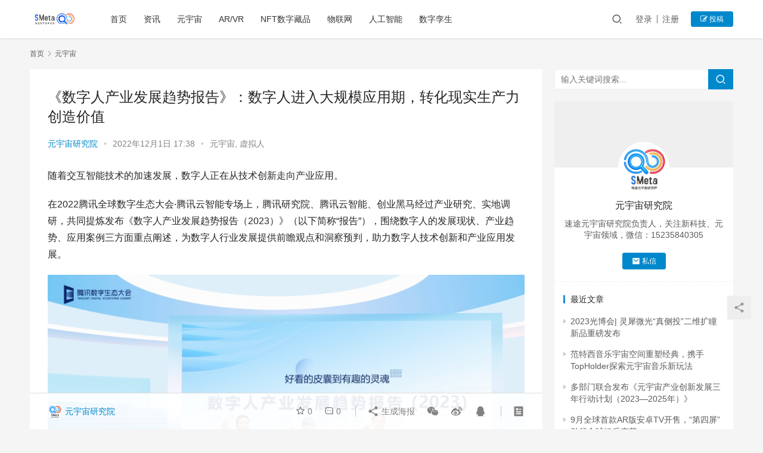

--- FILE ---
content_type: text/html; charset=UTF-8
request_url: http://meta.sootoo.com/content/5098.shtml
body_size: 15733
content:
<!DOCTYPE html>
<html lang="zh-CN">
<head>
    <meta charset="UTF-8">
    <meta http-equiv="X-UA-Compatible" content="IE=edge,chrome=1">
    <meta name="renderer" content="webkit">
    <meta name="viewport" content="initial-scale=1.0,maximum-scale=5,width=device-width,viewport-fit=cover">
    <title>《数字人产业发展趋势报告》：数字人进入大规模应用期，转化现实生产力创造价值 | 速途元宇宙研究院</title>
    <meta name="description" content="随着交互智能技术的加速发展，数字人正在从技术创新走向产业应用。 在2022腾讯全球数字生态大会·腾讯云智能专场上，腾讯研究院、腾讯云智能、创业黑马经过产业研究、实地调研，共同提炼发布《数字人产业发展趋势报告（2023）》（以下简称“报告”），围绕数字人的发展现状、产业趋势、应用案例三方面重点阐述，为数字人行业发展提供前瞻观点和洞察预判，助力数字人技术创新和产业应用发展。 腾讯云副总裁、智能平台负责..." />
<meta property="og:type" content="article" />
<meta property="og:url" content="http://meta.sootoo.com/content/5098.shtml" />
<meta property="og:site_name" content="速途元宇宙研究院" />
<meta property="og:title" content="《数字人产业发展趋势报告》：数字人进入大规模应用期，转化现实生产力创造价值" />
<meta property="og:image" content="http://meta.sootoo.com/wp-content/uploads/2022/12/2022120109334182.png" />
<meta property="og:description" content="随着交互智能技术的加速发展，数字人正在从技术创新走向产业应用。 在2022腾讯全球数字生态大会·腾讯云智能专场上，腾讯研究院、腾讯云智能、创业黑马经过产业研究、实地调研，共同提炼发布《数字人产业发展趋势报告（2023）》（以下简称“报告”），围绕数字人的发展现状、产业趋势、应用案例三方面重点阐述，为数字人行业发展提供前瞻观点和洞察预判，助力数字人技术创新和产业应用发展。 腾讯云副总裁、智能平台负责..." />
<link rel="canonical" href="http://meta.sootoo.com/content/5098.shtml" />
<meta name="applicable-device" content="pc,mobile" />
<meta http-equiv="Cache-Control" content="no-transform" />
<link rel='dns-prefetch' href='//meta.sootoo.com' />
<link rel="alternate" type="application/rss+xml" title="速途元宇宙研究院 &raquo; 《数字人产业发展趋势报告》：数字人进入大规模应用期，转化现实生产力创造价值评论Feed" href="http://meta.sootoo.com/content/5098.shtml/feed" />
<link rel='stylesheet' id='stylesheet-css'  href='//meta.sootoo.com/wp-content/uploads/wpcom/style.6.7.5.1767097180.css?ver=6.7.5' type='text/css' media='all' />
<link rel='stylesheet' id='font-awesome-css'  href='http://meta.sootoo.com/wp-content/themes/justnews/themer/assets/css/font-awesome.css?ver=6.7.5' type='text/css' media='all' />
<link rel='stylesheet' id='wp-block-library-css'  href='http://meta.sootoo.com/wp-includes/css/dist/block-library/style.min.css?ver=5.7.14' type='text/css' media='all' />
<link rel='stylesheet' id='srs-player-css-css'  href='http://meta.sootoo.com/wp-content/plugins/srs-player/public/css/srs-player-public.css?ver=1.0.18' type='text/css' media='all' />
<script type='text/javascript' src='http://meta.sootoo.com/wp-content/themes/justnews/themer/assets/js/jquery-3.6.0.min.js?ver=3.6.0' id='jquery-core-js'></script>
<script type='text/javascript' src='http://meta.sootoo.com/wp-includes/js/jquery/jquery-migrate.min.js?ver=3.3.2' id='jquery-migrate-js'></script>
<script type='text/javascript' src='http://meta.sootoo.com/wp-content/themes/justnews/themer/assets/js/icons-2.6.12.js?ver=6.7.5' id='wpcom-icons-js'></script>
<script type='text/javascript' src='http://meta.sootoo.com/wp-content/plugins/srs-player/public/js/srs.sdk.js?ver=1.0.18' id='srs-player-sdk-js'></script>
<script type='text/javascript' src='http://meta.sootoo.com/wp-content/plugins/srs-player/public/js/mpegts-1.7.3.min.js?ver=1.0.18' id='srs-player-flv-js'></script>
<script type='text/javascript' src='http://meta.sootoo.com/wp-content/plugins/srs-player/public/js/hls-1.4.14.min.js?ver=1.0.18' id='srs-player-hls-js'></script>
<script type='text/javascript' src='http://meta.sootoo.com/wp-content/plugins/srs-player/public/js/adapter-7.4.0.min.js?ver=1.0.18' id='srs-player-adapter-js'></script>
<script type='text/javascript' src='http://meta.sootoo.com/wp-content/plugins/srs-player/public/js/srs.player.js?ver=1.0.18' id='srs-player-main-js'></script>
<link rel="EditURI" type="application/rsd+xml" title="RSD" href="http://meta.sootoo.com/xmlrpc.php?rsd" />
<link rel="wlwmanifest" type="application/wlwmanifest+xml" href="http://meta.sootoo.com/wp-includes/wlwmanifest.xml" /> 
<script>
var _hmt = _hmt || [];
(function() {
  var hm = document.createElement("script");
  hm.src = "https://hm.baidu.com/hm.js?f04ae5ef4ab0a6e3578e7abc74cbdf94";
  var s = document.getElementsByTagName("script")[0]; 
  s.parentNode.insertBefore(hm, s);
})();
</script>
    <!--[if lte IE 9]><script src="http://meta.sootoo.com/wp-content/themes/justnews/js/update.js"></script><![endif]-->
</head>
<body class="post-template-default single single-post postid-5098 single-format-standard lang-cn el-boxed">
<header class="header">
    <div class="container clearfix">
        <div class="navbar-header">
            <button type="button" class="navbar-toggle collapsed" data-toggle="collapse" data-target=".navbar-collapse" aria-label="menu">
                <span class="icon-bar icon-bar-1"></span>
                <span class="icon-bar icon-bar-2"></span>
                <span class="icon-bar icon-bar-3"></span>
            </button>
                        <div class="logo">
                <a href="http://meta.sootoo.com" rel="home"><img src="http://meta.sootoo.com/wp-content/uploads/2021/12/1-1.png" alt="速途元宇宙研究院"></a>
            </div>
        </div>
        <div class="collapse navbar-collapse">
            <nav class="navbar-left primary-menu"><ul id="menu-%e9%a1%b6%e9%83%a8%e8%8f%9c%e5%8d%95" class="nav navbar-nav wpcom-adv-menu"><li class="menu-item"><a href="http://meta.sootoo.com/">首页</a></li>
<li class="menu-item"><a href="http://meta.sootoo.com/content/category/news">资讯</a></li>
<li class="menu-item"><a href="http://meta.sootoo.com/content/category/news">元宇宙</a></li>
<li class="menu-item"><a href="http://meta.sootoo.com/content/category/vr">AR/VR</a></li>
<li class="menu-item"><a href="http://meta.sootoo.com/content/category/%e5%8c%ba%e5%9d%97%e9%93%be/nft%e6%95%b0%e5%ad%97%e8%97%8f%e5%93%81">NFT数字藏品</a></li>
<li class="menu-item"><a href="http://meta.sootoo.com/content/category/ar">物联网</a></li>
<li class="menu-item"><a href="http://meta.sootoo.com/content/category/%e4%ba%ba%e5%b7%a5%e6%99%ba%e8%83%bd">人工智能</a></li>
<li class="menu-item"><a href="http://meta.sootoo.com/content/category/%e6%95%b0%e5%ad%97%e5%ad%aa%e7%94%9f">数字孪生</a></li>
</ul></nav>            <div class="navbar-action pull-right">
                <div class="navbar-search-icon j-navbar-search"><i class="wpcom-icon wi"><svg aria-hidden="true"><use xlink:href="#wi-search"></use></svg></i></div>
                                                    <div id="j-user-wrap">
                        <a class="login" href="http://meta.sootoo.com/login">登录</a>
                        <a class="login register" href="http://meta.sootoo.com/register">注册</a>
                    </div>
                    <a class="btn btn-primary btn-xs publish" href="http://meta.sootoo.com/tougao">
                        <i class="fa fa-edit"></i> 投稿</a>
                                                </div>
            <form class="navbar-search" action="http://meta.sootoo.com" method="get" role="search">
                <div class="navbar-search-inner">
                    <i class="wpcom-icon wi navbar-search-close"><svg aria-hidden="true"><use xlink:href="#wi-close"></use></svg></i>                    <input type="text" name="s" class="navbar-search-input" autocomplete="off" placeholder="输入关键词搜索..." value="">
                    <button class="navbar-search-btn" type="submit"><i class="wpcom-icon wi"><svg aria-hidden="true"><use xlink:href="#wi-search"></use></svg></i></button>
                </div>
            </form>
        </div><!-- /.navbar-collapse -->
    </div><!-- /.container -->
</header>
<div id="wrap">    <div class="wrap container">
        <ol class="breadcrumb" vocab="https://schema.org/" typeof="BreadcrumbList"><li class="home" property="itemListElement" typeof="ListItem"><a href="http://meta.sootoo.com" property="item" typeof="WebPage"><span property="name" class="hide">速途元宇宙研究院</span>首页</a><meta property="position" content="1"></li><li property="itemListElement" typeof="ListItem"><i class="wpcom-icon wi"><svg aria-hidden="true"><use xlink:href="#wi-arrow-right-3"></use></svg></i><a href="http://meta.sootoo.com/content/category/meta" property="item" typeof="WebPage"><span property="name">元宇宙</span></a><meta property="position" content="2"></li></ol>        <main class="main">
                            <article id="post-5098" class="post-5098 post type-post status-publish format-standard has-post-thumbnail hentry category-meta category-405">
                    <div class="entry">
                                                                        <div class="entry-head">
                            <h1 class="entry-title">《数字人产业发展趋势报告》：数字人进入大规模应用期，转化现实生产力创造价值</h1>
                            <div class="entry-info">
                                                                    <span class="vcard">
                                        <a class="nickname url fn j-user-card" data-user="7" href="http://meta.sootoo.com/profile/7">元宇宙研究院</a>
                                    </span>
                                    <span class="dot">•</span>
                                                                <time class="entry-date published" datetime="2022-12-01T17:38:47+08:00" pubdate>
                                    2022年12月1日 17:38                                </time>
                                <span class="dot">•</span>
                                <a href="http://meta.sootoo.com/content/category/meta" rel="category tag">元宇宙</a>, <a href="http://meta.sootoo.com/content/category/%e8%99%9a%e6%8b%9f%e4%ba%ba" rel="category tag">虚拟人</a>                                                            </div>
                        </div>
                                                                        <div class="entry-content">
                            
<p>随着交互智能技术的加速发展，数字人正在从技术创新走向产业应用。</p>



<p>在2022腾讯全球数字生态大会·腾讯云智能专场上，腾讯研究院、腾讯云智能、创业黑马经过产业研究、实地调研，共同提炼发布《数字人产业发展趋势报告（2023）》（以下简称“报告”），围绕数字人的发展现状、产业趋势、应用案例三方面重点阐述，为数字人行业发展提供前瞻观点和洞察预判，助力数字人技术创新和产业应用发展。</p>



<div class="wp-block-image"><figure class="aligncenter size-large"><noscript><img width="1024" height="575" src="http://meta.sootoo.com/wp-content/uploads/2022/12/2022120109344717-1024x575.png" alt="《数字人产业发展趋势报告》：数字人进入大规模应用期，转化现实生产力创造价值" class="wp-image-5101"/></noscript><img width="1024" height="575" src="http://meta.sootoo.com/wp-content/themes/justnews/themer/assets/images/lazy.png" data-original="http://meta.sootoo.com/wp-content/uploads/2022/12/2022120109344717-1024x575.png" alt="《数字人产业发展趋势报告》：数字人进入大规模应用期，转化现实生产力创造价值" class="wp-image-5101 j-lazy"/></figure></div>



<p>腾讯云副总裁、智能平台负责人李学朝，腾讯云智能超写实数智人小微，腾讯研究院副院长李刚发布报告</p>



<p><strong>AI技术驱动数字人具备智能可交互的能力</strong></p>



<p>《报告》指出，数字人从定义上看，是指以数字形式存在于数字空间中，具有拟人或真人的外貌、行为和特点的虚拟人物。在分类上，数字人从商业和功能的纬度划分，主要包括内容/IP型数字人、功能服务型数字人和虚拟分身数字人三大类。</p>



<p>根据市场分析机构预测，到2026年中国AI数字人市场规模将达102.4亿元，数字人市场将呈现高速增长态势。爆点事件推动数字人产业被广大用户认知，底层是技术发展、用户需求、生态建设和标准建立的支撑。</p>



<p>其中，技术进步是数字人发展的第一推动力。《报告》指出，数字人的核心技术主要包括计算机图形学、动作捕捉、图像渲染、AI等，随着各项技术的不断迭代，正推动数字人制作效能和智能水平持续提升。</p>



<p>通过建模、渲染技术，可以让数字人具有人的相貌、形态等人物特征，使数字人做到“形似人”。动作捕捉和AI驱动技术，则让数字人具备人的行为，不仅具有语言和面部表情，还可以协调肢体动作，让数字人看上去更加形象逼真。</p>



<p>在精心打磨“好看的皮囊”的同时，技术发展更赋予了数字人“有趣的灵魂”，让数字人具备智能可交互的能力，让用户感受到更具人格化的数字人。</p>



<p>随着具有交互能力的数字人，在各行各业不同场景成功“入职”，更多用户开始体验到数字人为实体场景服务带来的切实改变。</p>



<div class="wp-block-image"><figure class="aligncenter size-large"><noscript><img width="1024" height="574" src="http://meta.sootoo.com/wp-content/uploads/2022/12/2022120109353474-1024x574.png" alt="《数字人产业发展趋势报告》：数字人进入大规模应用期，转化现实生产力创造价值" class="wp-image-5102"/></noscript><img width="1024" height="574" src="http://meta.sootoo.com/wp-content/themes/justnews/themer/assets/images/lazy.png" data-original="http://meta.sootoo.com/wp-content/uploads/2022/12/2022120109353474-1024x574.png" alt="《数字人产业发展趋势报告》：数字人进入大规模应用期，转化现实生产力创造价值" class="wp-image-5102 j-lazy"/></figure></div>



<p><strong>数字人产业发展十大趋势发布</strong><strong></strong></p>



<p>伴随云计算、AI、5G等数字技术的突破进展，全真互联时代正在悄然到来，加速线上线下的跨时空融合。作为全真互联的重要入口，数字人推动线上和线下更加全面地一体化，打造出沉浸式的“全真”体验与可操作的“互联”交互。</p>



<p>此次《报告》也重点阐释了数字人产业发展十大趋势，内容如下：</p>



<div class="wp-block-image"><figure class="aligncenter size-large"><noscript><img width="1024" height="573" src="http://meta.sootoo.com/wp-content/uploads/2022/12/2022120109360878-1024x573.png" alt="《数字人产业发展趋势报告》：数字人进入大规模应用期，转化现实生产力创造价值" class="wp-image-5103"/></noscript><img width="1024" height="573" src="http://meta.sootoo.com/wp-content/themes/justnews/themer/assets/images/lazy.png" data-original="http://meta.sootoo.com/wp-content/uploads/2022/12/2022120109360878-1024x573.png" alt="《数字人产业发展趋势报告》：数字人进入大规模应用期，转化现实生产力创造价值" class="wp-image-5103 j-lazy"/></figure></div>



<p>第一，从价值定位上看，数字人制造和运营服务的B端市场不断扩大，带动了数字人向更广大的C端用户提供服务。各类数字人价值定位和商业模式有所差异，IP运营，客户服务和流量变现是当前主要的三种模式。</p>



<p>第二，从技术迭代维度看，技术集综合迭代驱动数字人形似人，制作效能将继续提升。算法的优化将推动专业动捕设备趋向便捷化，面部捕捉技术则朝着更简单的硬件、更细腻的表情、更自动化的流程方向发展。</p>



<p>第三，从AI赋能维度看，多模态AI技术是未来数字人发展的最大推动力，将驱动数字人多模态交互更神似人，并逐步覆盖数字人制作、运营全流程。</p>



<p>第四，从融合发展维度看，数字人技术与SLAM、3D交互、体积视频、空间音频等技术深度融合，渲染将从本地转移到云端。</p>



<p>第五，从行业应用维度看，未来数字人可以与更多的行业场景进行结合，成为人机交互新入口。从应用广度来看，数字人可以提供更好的用户体验，与各种领域结合，实现服务规模化和标准化；在应用深度上，数字人作为企业数字资产，具有生产力的属性，可以进一步释放生产效能。</p>



<div class="wp-block-image"><figure class="aligncenter size-large"><noscript><img width="1024" height="575" src="http://meta.sootoo.com/wp-content/uploads/2022/12/2022120109364180-1024x575.png" alt="《数字人产业发展趋势报告》：数字人进入大规模应用期，转化现实生产力创造价值" class="wp-image-5104"/></noscript><img width="1024" height="575" src="http://meta.sootoo.com/wp-content/themes/justnews/themer/assets/images/lazy.png" data-original="http://meta.sootoo.com/wp-content/uploads/2022/12/2022120109364180-1024x575.png" alt="《数字人产业发展趋势报告》：数字人进入大规模应用期，转化现实生产力创造价值" class="wp-image-5104 j-lazy"/></figure></div>



<p>第六，从C端模式维度看，伴随AI驱动技术的发展，易操作的数字人生产、服务平台陆续出现，未来普通用户也可以用低成本制作数字人，催生更开放的创作者生态、更丰富的UGC内容。</p>



<p>第七，从硬件载体维度看，目前PC、手机、智慧大屏等2D主流显示设备仍是数字人显示的主要载体，未来随着数字人和3D数字内容结合，沉浸式设备在特定领域将成为新解法。</p>



<p>第八，离线-在线-在场是数字人发展的必然路径。从关注动画、渲染的身份型数字人，到融合语言理解能力、表达能力、学习能力、交互能力的服务型数字人，从在线服务到在场体验，数字人将进入大规模应用期，加速转化为现实生产力，为消费市场和企业服务创造更大价值。其中，在场是数字人发展的高级阶段，将与应用场景深度耦合。</p>



<p>第九，从产业集聚维度看，数字人需要技术研发、产品设计、项目运营、财务融资等多方面人才，北京有望成为产业新高地。</p>



<p>第十，从合规前置维度看，数字人版权保护及行业合规体系需同步建设，推动实现可用、可靠、可知、可控。</p>



<p><strong>数字人进入大规模应用期，为生产、生活带来更智能的服务</strong><strong></strong></p>



<p>“数字人”能走多远，关键看产业应用。</p>



<p>为了全面把握数字人产业发展的前沿趋势，腾讯研究院、腾讯云智能和创业黑马联合，先后访谈国内外数十家数字人领域创新企业，从价值定位、核心技术、行业应用、产业聚集、未来挑战等维度进行剖析，深度解析产业发展的现状，驱动力、挑战和未来走向。</p>



<p>《报告》指出，目前数字人生产工具和方案较为完善，在企业服务、影视动画、文化传媒领域，数字人都得到了广泛应用。对此，腾讯研究院副院长李刚认为，随着越来越多的产业需求与应用场景被挖掘，以及虚拟人自身的技术迭代，这一市场还有很大的拓展空间，陆续出现新价值点。</p>



<p>数智人作为腾讯云智能关键产品，始终专注于交互智能技术应用，实现助力企业数智化转型的目标。腾讯云副总裁、腾讯云智能平台负责人李学朝表示：“从关注动画、渲染的身份型数字人，到融合语言理解能力、表达能力、学习能力、交互能力的服务型数智人，从在线服务到在场体验，数字人将进入大规模应用期，加速转化为现实生产力，为消费市场和企业服务创造更大价值。”</p>



<p>腾讯云智能新一代超写实数智人小微，也参与了本次《报告》发布。小微具备播报、交互、手语等数智人优势技能，以其为代表的腾讯云智能数智人，能够在10余行业的100+业务场景中，以“一人”服务万人，使企业服务突破时间与空间限制，有效提升沟通效率与服务温度。</p>



<div class="wp-block-image"><figure class="aligncenter size-large"><noscript><img width="1024" height="575" src="http://meta.sootoo.com/wp-content/uploads/2022/12/2022120109371692-1024x575.png" alt="《数字人产业发展趋势报告》：数字人进入大规模应用期，转化现实生产力创造价值" class="wp-image-5105"/></noscript><img width="1024" height="575" src="http://meta.sootoo.com/wp-content/themes/justnews/themer/assets/images/lazy.png" data-original="http://meta.sootoo.com/wp-content/uploads/2022/12/2022120109371692-1024x575.png" alt="《数字人产业发展趋势报告》：数字人进入大规模应用期，转化现实生产力创造价值" class="wp-image-5105 j-lazy"/></figure></div>



<p>比如在金融场景，中信建投证券依托腾讯云智能交互智能技术，让数智人通过视频见证开户及陪伴用户，引导客户完成自助开户操作流程。与过往客户纯自助流程相比，数智人陪伴可以以语音和形象代替单调的文字提示，更好地解答与指引开户操作，提供更亲切、自然、高效的服务体验。</p>



<p>在出行领域，在一汽-大众云展厅，数智人Ida经过汽车行业专用语料训练，变身为汽车导购“数智分身”，可以像真人专业汽车导购一样，为顾客带来沉浸式的购车体验。在腾讯云智能的技术支持下，数智人Ida实现声音呈现、情感表达、肢体互动的实时渲染，拥有接近真人的形象表现力，为虚拟云展厅带来更优质的交互体验。</p>



<p>随着数智人落地千行百业，“听得清、听得懂、会表达”的数智人正在成为各行业塑造竞争优势的新生产力，促进更高效的产业协作与更优质的用户体验。</p>



<p>创业黑马集团创始人牛文文在《报告》序言中表示：“在Web3.0的世界里，数字人是每一个用户创建的唯一身份的基本工具。与不同行业融合的深度与广度、数字资产的确权保护、面向C端产品化的能力构成了不同数字人企业之间竞争的主要壁垒。”</p>



<p>腾讯研究院院长司晓指出，目前很多技术已经接近商业化大规模推广的临界点，数字人产业有望进入全真互联的新阶段。在未来，数字人将可能作为我们的分身，成为数字世界的交互入口，为我们带来更智能、更沉浸的“在场”体验。&nbsp;</p>



<p>腾讯云副总裁、腾讯云智能负责人、优图实验室负责人吴运声在《报告》序言提到，全真互联建基于CV、NLP、ASR、TTS、交互智能等多种人工智能技术，实现对真实世界全面感知、连接、交互，数字人正是聚合这些技术的典型应用之一。在数实融合的趋势下，科技企业以技术进步推动应用创新，加速数字人的场景化应用落地。&nbsp;&nbsp;</p>



<p>今年以来，数字人相关政策相继出台，作为数字经济的重要环节得到指导支持。7月，北京市发布《北京市促进数字人产业创新发展行动计划（2022-2025年）》，是国内出台的首个数字人产业专项支持政策。与此同时，针对数字人通用技术的标准制定也陆续落地，如金融行业，在证券期货、金融应用等方向都发布了相关应用建设指南。政策规范将进一步引导数字人更好地服务现实社会，推动数字人成为中国数字经济的新增长点。</p>
                                                                                </div>
                        <div class="entry-footer">
                            <div class="entry-tag"></div>
                            <div class="entry-action">
                                <div class="btn-zan" data-id="5098"><i class="wpcom-icon wi"><svg aria-hidden="true"><use xlink:href="#wi-thumb-up-fill"></use></svg></i> 赞 <span class="entry-action-num">(1)</span></div>

                                                            </div>

                            <div class="entry-bar">
                                <div class="entry-bar-inner clearfix">
                                                                            <div class="author pull-left">
                                                                                        <a data-user="7" target="_blank" href="http://meta.sootoo.com/profile/7" class="avatar j-user-card">
                                                <img alt='元宇宙研究院' src='//meta.sootoo.com/wp-content/uploads/member/avatars/45fceea167a5a36d.1667354895.jpg' class='avatar avatar-60 photo' height='60' width='60' /><span class="author-name">元宇宙研究院</span>                                            </a>
                                        </div>
                                                                        <div class="info pull-right">
                                        <div class="info-item meta">
                                                                                        <a class="meta-item j-heart" href="javascript:;" data-id="5098"><i class="wpcom-icon wi"><svg aria-hidden="true"><use xlink:href="#wi-star"></use></svg></i> <span class="data">0</span></a>                                            <a class="meta-item" href="#comments"><i class="wpcom-icon wi"><svg aria-hidden="true"><use xlink:href="#wi-comment"></use></svg></i> <span class="data">0</span></a>                                                                                    </div>
                                        <div class="info-item share">
                                            <a class="meta-item mobile j-mobile-share" href="javascript:;" data-id="5098" data-qrcode="http://meta.sootoo.com/content/5098.shtml"><i class="wpcom-icon wi"><svg aria-hidden="true"><use xlink:href="#wi-share"></use></svg></i> 生成海报</a>
                                                                                            <a class="meta-item wechat" data-share="wechat" target="_blank" rel="nofollow" href="#">
                                                    <i class="wpcom-icon wi"><svg aria-hidden="true"><use xlink:href="#wi-wechat"></use></svg></i>                                                </a>
                                                                                            <a class="meta-item weibo" data-share="weibo" target="_blank" rel="nofollow" href="#">
                                                    <i class="wpcom-icon wi"><svg aria-hidden="true"><use xlink:href="#wi-weibo"></use></svg></i>                                                </a>
                                                                                            <a class="meta-item qq" data-share="qq" target="_blank" rel="nofollow" href="#">
                                                    <i class="wpcom-icon wi"><svg aria-hidden="true"><use xlink:href="#wi-qq"></use></svg></i>                                                </a>
                                                                                    </div>
                                        <div class="info-item act">
                                            <a href="javascript:;" id="j-reading"><i class="wpcom-icon wi"><svg aria-hidden="true"><use xlink:href="#wi-article"></use></svg></i></a>
                                        </div>
                                    </div>
                                </div>
                            </div>

                                                        <div class="entry-page">
                                                                    <div class="entry-page-prev j-lazy" style="background-image: url(http://meta.sootoo.com/wp-content/themes/justnews/themer/assets/images/lazy.png);" data-original="http://meta.sootoo.com/wp-content/uploads/2022/12/2022120106433660-480x300.png">
                                        <a href="http://meta.sootoo.com/content/5091.shtml" title="未来已来：Web3.0的趋势与思考" rel="prev">
                                            <span>未来已来：Web3.0的趋势与思考</span>
                                        </a>
                                        <div class="entry-page-info">
                                            <span class="pull-left"><i class="wpcom-icon wi"><svg aria-hidden="true"><use xlink:href="#wi-arrow-left-double"></use></svg></i> 上一篇</span>
                                            <span class="pull-right">2022年12月1日 14:44</span>
                                        </div>
                                    </div>
                                                                                                    <div class="entry-page-next j-lazy" style="background-image: url(http://meta.sootoo.com/wp-content/themes/justnews/themer/assets/images/lazy.png);" data-original="http://meta.sootoo.com/wp-content/uploads/2022/11/a4483801eb9e72eb4d9e6be4e022934f-480x300.jpg">
                                        <a href="http://meta.sootoo.com/content/5112.shtml" title="报名进行中！200多家企业参评，「宙斯奖」专家评审团集体亮相" rel="next">
                                            <span>报名进行中！200多家企业参评，「宙斯奖」专家评审团集体亮相</span>
                                        </a>
                                        <div class="entry-page-info">
                                            <span class="pull-right">下一篇 <i class="wpcom-icon wi"><svg aria-hidden="true"><use xlink:href="#wi-arrow-right-double"></use></svg></i></span>
                                            <span class="pull-left">2022年12月2日 19:55</span>
                                        </div>
                                    </div>
                                                            </div>
                                                                                    <h3 class="entry-related-title">相关推荐</h3><ul class="entry-related cols-3 post-loop post-loop-default"><li class="item item-no-thumb">
        <div class="item-content">
                <h4 class="item-title">
            <a href="http://meta.sootoo.com/content/1140.shtml" target="_blank" rel="bookmark">
                                 上海虹口区元宇宙产业党建联盟揭牌，包括9家单位            </a>
        </h4>
        <div class="item-excerpt">
            <p>速途元宇宙研究院2月17日讯 日前，上海虹口区召开“2022年重点企业及重点楼宇（园区）表彰会”，现场发布了“元宇宙产业发展行动计划”。 虹口区元宇宙产业党建联盟揭牌，联盟成员包括&#8230;</p>
        </div>
        <div class="item-meta">
                        <div class="item-meta-li author">
                                <a data-user="7" target="_blank" href="http://meta.sootoo.com/profile/7" class="avatar j-user-card">
                    <img alt='元宇宙研究院' src='//meta.sootoo.com/wp-content/uploads/member/avatars/45fceea167a5a36d.1667354895.jpg' class='avatar avatar-60 photo' height='60' width='60' />                    <span>元宇宙研究院</span>
                </a>
            </div>
                                            <a class="item-meta-li" href="http://meta.sootoo.com/content/category/meta" target="_blank">元宇宙</a>
                            <span class="item-meta-li date">2022年2月17日</span>
            <div class="item-meta-right">
                            </div>
        </div>
    </div>
</li>
<li class="item item-no-thumb">
        <div class="item-content">
                <h4 class="item-title">
            <a href="http://meta.sootoo.com/content/1103.shtml" target="_blank" rel="bookmark">
                                 腾讯推出全新业务XR            </a>
        </h4>
        <div class="item-excerpt">
            <p>速途元宇宙研究院2月16日讯 近日，有媒体报道称，腾讯推出了一项全新的XR（Extended Reality扩展现实）业务，目前正在内部开启活水招聘。 在内部邮件中，腾讯称：XR业&#8230;</p>
        </div>
        <div class="item-meta">
                        <div class="item-meta-li author">
                                <a data-user="7" target="_blank" href="http://meta.sootoo.com/profile/7" class="avatar j-user-card">
                    <img alt='元宇宙研究院' src='//meta.sootoo.com/wp-content/uploads/member/avatars/45fceea167a5a36d.1667354895.jpg' class='avatar avatar-60 photo' height='60' width='60' />                    <span>元宇宙研究院</span>
                </a>
            </div>
                                            <a class="item-meta-li" href="http://meta.sootoo.com/content/category/meta" target="_blank">元宇宙</a>
                            <span class="item-meta-li date">2022年2月16日</span>
            <div class="item-meta-right">
                            </div>
        </div>
    </div>
</li>
<li class="item">
        <div class="item-img">
        <a class="item-img-inner" href="http://meta.sootoo.com/content/14944.shtml" title="网易《逆水寒》手游宣布：推出首个游戏版ChatGPT" target="_blank" rel="bookmark">
            <img class="j-lazy" src="http://meta.sootoo.com/wp-content/themes/justnews/themer/assets/images/lazy.png" data-original="http://meta.sootoo.com/wp-content/uploads/2023/02/1-3-1024x576-480x300.jpg" width="480" height="300" alt="网易《逆水寒》手游宣布：推出首个游戏版ChatGPT">        </a>
                <a class="item-category" href="http://meta.sootoo.com/content/category/meta" target="_blank">元宇宙</a>
            </div>
        <div class="item-content">
                <h4 class="item-title">
            <a href="http://meta.sootoo.com/content/14944.shtml" target="_blank" rel="bookmark">
                                 网易《逆水寒》手游宣布：推出首个游戏版ChatGPT            </a>
        </h4>
        <div class="item-excerpt">
            <p>速途元宇宙研究院讯 今日，网易旗下开放世界武侠手游《逆水寒》宣布：实装国内首个游戏版ChatGPT，让智能NPC能和玩家自由生成对话，并基于对话内容，自主给出有逻辑的行为反馈。这也&#8230;</p>
        </div>
        <div class="item-meta">
                        <div class="item-meta-li author">
                                <a data-user="8" target="_blank" href="http://meta.sootoo.com/profile/8" class="avatar j-user-card">
                    <img alt='志斌' src='//meta.sootoo.com/wp-content/uploads/member/avatars/895fb98ab9159f51.1672368481.jpg' class='avatar avatar-60 photo' height='60' width='60' />                    <span>志斌</span>
                </a>
            </div>
                                    <span class="item-meta-li date">2023年2月15日</span>
            <div class="item-meta-right">
                            </div>
        </div>
    </div>
</li>
<li class="item item-no-thumb">
        <div class="item-content">
                <h4 class="item-title">
            <a href="http://meta.sootoo.com/content/1615.shtml" target="_blank" rel="bookmark">
                                 韩国高丽大学在元宇宙开设咨询中心            </a>
        </h4>
        <div class="item-excerpt">
            <p>速途元宇宙研究院3月16日讯 近日，韩国高丽大学教育学院宣布，它已在使用元宇宙开设了一个咨询中心。高丽大学元宇宙咨询中心计划利用元宇宙咨询平台“Metaforest”为本科生提供职&#8230;</p>
        </div>
        <div class="item-meta">
                        <div class="item-meta-li author">
                                <a data-user="7" target="_blank" href="http://meta.sootoo.com/profile/7" class="avatar j-user-card">
                    <img alt='元宇宙研究院' src='//meta.sootoo.com/wp-content/uploads/member/avatars/45fceea167a5a36d.1667354895.jpg' class='avatar avatar-60 photo' height='60' width='60' />                    <span>元宇宙研究院</span>
                </a>
            </div>
                                            <a class="item-meta-li" href="http://meta.sootoo.com/content/category/meta" target="_blank">元宇宙</a>
                            <span class="item-meta-li date">2022年3月16日</span>
            <div class="item-meta-right">
                            </div>
        </div>
    </div>
</li>
<li class="item">
        <div class="item-img">
        <a class="item-img-inner" href="http://meta.sootoo.com/content/3930.shtml" title="PICO 4新品海外亮相，国内将于9月27日发布" target="_blank" rel="bookmark">
            <img class="j-lazy" src="http://meta.sootoo.com/wp-content/themes/justnews/themer/assets/images/lazy.png" data-original="http://meta.sootoo.com/wp-content/uploads/2022/09/2022092303454016-480x300.png" width="480" height="300" alt="PICO 4新品海外亮相，国内将于9月27日发布">        </a>
                <a class="item-category" href="http://meta.sootoo.com/content/category/vr" target="_blank">AR/VR</a>
            </div>
        <div class="item-content">
                <h4 class="item-title">
            <a href="http://meta.sootoo.com/content/3930.shtml" target="_blank" rel="bookmark">
                                 PICO 4新品海外亮相，国内将于9月27日发布            </a>
        </h4>
        <div class="item-excerpt">
            <p>2022年9月22日，VR品牌PICO召开全球新品发布会，面向欧美、日韩、东南亚地区正式发布PICO 4系列新品。作为PICO品牌旗下的全新一代VR一体机，PICO 4系列在佩戴舒&#8230;</p>
        </div>
        <div class="item-meta">
                        <div class="item-meta-li author">
                                <a data-user="7" target="_blank" href="http://meta.sootoo.com/profile/7" class="avatar j-user-card">
                    <img alt='元宇宙研究院' src='//meta.sootoo.com/wp-content/uploads/member/avatars/45fceea167a5a36d.1667354895.jpg' class='avatar avatar-60 photo' height='60' width='60' />                    <span>元宇宙研究院</span>
                </a>
            </div>
                                    <span class="item-meta-li date">2022年9月23日</span>
            <div class="item-meta-right">
                            </div>
        </div>
    </div>
</li>
<li class="item">
        <div class="item-img">
        <a class="item-img-inner" href="http://meta.sootoo.com/content/1924.shtml" title="红豆男装携手胡兵开启“元宇宙”直播走秀" target="_blank" rel="bookmark">
            <img class="j-lazy" src="http://meta.sootoo.com/wp-content/themes/justnews/themer/assets/images/lazy.png" data-original="http://meta.sootoo.com/wp-content/uploads/2022/04/2022040102340594-480x300.jpg" width="480" height="300" alt="红豆男装携手胡兵开启“元宇宙”直播走秀">        </a>
                <a class="item-category" href="http://meta.sootoo.com/content/category/vr" target="_blank">AR/VR</a>
            </div>
        <div class="item-content">
                <h4 class="item-title">
            <a href="http://meta.sootoo.com/content/1924.shtml" target="_blank" rel="bookmark">
                                 红豆男装携手胡兵开启“元宇宙”直播走秀            </a>
        </h4>
        <div class="item-excerpt">
            <p>速途元宇宙研究院4月1日讯 近日，红豆男装携手中国第一男模胡兵在抖音直播间开启了一场元宇宙首秀。此前，红豆男装首创AR线上发布会，推出红豆“0感”舒适衬衫，以动态3D的方式，将“热&#8230;</p>
        </div>
        <div class="item-meta">
                        <div class="item-meta-li author">
                                <a data-user="7" target="_blank" href="http://meta.sootoo.com/profile/7" class="avatar j-user-card">
                    <img alt='元宇宙研究院' src='//meta.sootoo.com/wp-content/uploads/member/avatars/45fceea167a5a36d.1667354895.jpg' class='avatar avatar-60 photo' height='60' width='60' />                    <span>元宇宙研究院</span>
                </a>
            </div>
                                    <span class="item-meta-li date">2022年4月1日</span>
            <div class="item-meta-right">
                            </div>
        </div>
    </div>
</li>
<li class="item">
        <div class="item-img">
        <a class="item-img-inner" href="http://meta.sootoo.com/content/3551.shtml" title="腾讯“幻核”停摆思考：数字藏品叫价上百元，为何还是救不了平台的命？" target="_blank" rel="bookmark">
            <img class="j-lazy" src="http://meta.sootoo.com/wp-content/themes/justnews/themer/assets/images/lazy.png" data-original="http://meta.sootoo.com/wp-content/uploads/2022/08/image001-480x300.jpg" width="480" height="300" alt="腾讯“幻核”停摆思考：数字藏品叫价上百元，为何还是救不了平台的命？">        </a>
                <a class="item-category" href="http://meta.sootoo.com/content/category/meta" target="_blank">元宇宙</a>
            </div>
        <div class="item-content">
                <h4 class="item-title">
            <a href="http://meta.sootoo.com/content/3551.shtml" target="_blank" rel="bookmark">
                                 腾讯“幻核”停摆思考：数字藏品叫价上百元，为何还是救不了平台的命？            </a>
        </h4>
        <div class="item-excerpt">
            <p>速途元宇宙研究院（ID：sootooinstitute）原创 作者 / 乔志斌 谁都不曾想到，曾一度成为数字藏品头部平台的“幻核”，在一周岁生日之际，迎来的却是“幻灭”的结局。 8&#8230;</p>
        </div>
        <div class="item-meta">
                        <div class="item-meta-li author">
                                <a data-user="7" target="_blank" href="http://meta.sootoo.com/profile/7" class="avatar j-user-card">
                    <img alt='元宇宙研究院' src='//meta.sootoo.com/wp-content/uploads/member/avatars/45fceea167a5a36d.1667354895.jpg' class='avatar avatar-60 photo' height='60' width='60' />                    <span>元宇宙研究院</span>
                </a>
            </div>
                                    <span class="item-meta-li date">2022年8月18日</span>
            <div class="item-meta-right">
                            </div>
        </div>
    </div>
</li>
<li class="item">
        <div class="item-img">
        <a class="item-img-inner" href="http://meta.sootoo.com/content/1813.shtml" title="广州元宇宙产业联盟成立，致力推动元宇宙创新产业发展" target="_blank" rel="bookmark">
            <img class="j-lazy" src="http://meta.sootoo.com/wp-content/themes/justnews/themer/assets/images/lazy.png" data-original="http://meta.sootoo.com/wp-content/uploads/2022/03/2022032802025321-480x300.jpeg" width="480" height="300" alt="广州元宇宙产业联盟成立，致力推动元宇宙创新产业发展">        </a>
                <a class="item-category" href="http://meta.sootoo.com/content/category/meta" target="_blank">元宇宙</a>
            </div>
        <div class="item-content">
                <h4 class="item-title">
            <a href="http://meta.sootoo.com/content/1813.shtml" target="_blank" rel="bookmark">
                                 广州元宇宙产业联盟成立，致力推动元宇宙创新产业发展            </a>
        </h4>
        <div class="item-excerpt">
            <p>速途元宇宙研究院3月28日讯 近日，由三七互娱、宸境科技、网易智企、玖的数码、大西洲等单位共同发起的广州元宇宙创新联盟在南沙创享湾挂牌成立。 在广州市委、广州市科技局的指导下，广州&#8230;</p>
        </div>
        <div class="item-meta">
                        <div class="item-meta-li author">
                                <a data-user="7" target="_blank" href="http://meta.sootoo.com/profile/7" class="avatar j-user-card">
                    <img alt='元宇宙研究院' src='//meta.sootoo.com/wp-content/uploads/member/avatars/45fceea167a5a36d.1667354895.jpg' class='avatar avatar-60 photo' height='60' width='60' />                    <span>元宇宙研究院</span>
                </a>
            </div>
                                    <span class="item-meta-li date">2022年3月28日</span>
            <div class="item-meta-right">
                            </div>
        </div>
    </div>
</li>
<li class="item">
        <div class="item-img">
        <a class="item-img-inner" href="http://meta.sootoo.com/content/1640.shtml" title="网易传媒打造行业首个长效全景元宇宙营销解决方案" target="_blank" rel="bookmark">
            <img class="j-lazy" src="http://meta.sootoo.com/wp-content/themes/justnews/themer/assets/images/lazy.png" data-original="http://meta.sootoo.com/wp-content/uploads/2022/03/111-480x300.jpg" width="480" height="300" alt="网易传媒打造行业首个长效全景元宇宙营销解决方案">        </a>
                <a class="item-category" href="http://meta.sootoo.com/content/category/meta" target="_blank">元宇宙</a>
            </div>
        <div class="item-content">
                <h4 class="item-title">
            <a href="http://meta.sootoo.com/content/1640.shtml" target="_blank" rel="bookmark">
                                 网易传媒打造行业首个长效全景元宇宙营销解决方案            </a>
        </h4>
        <div class="item-excerpt">
            <p>速途元宇宙研究院3月17日讯 近日。网易凭借在元宇宙全产业链上的技术和产品布局，业内领先的内容创意能力、IP运营能力，成为首家能够为客户提供长效全景元宇宙营销解决方案的互联网公司。&#8230;</p>
        </div>
        <div class="item-meta">
                        <div class="item-meta-li author">
                                <a data-user="7" target="_blank" href="http://meta.sootoo.com/profile/7" class="avatar j-user-card">
                    <img alt='元宇宙研究院' src='//meta.sootoo.com/wp-content/uploads/member/avatars/45fceea167a5a36d.1667354895.jpg' class='avatar avatar-60 photo' height='60' width='60' />                    <span>元宇宙研究院</span>
                </a>
            </div>
                                    <span class="item-meta-li date">2022年3月17日</span>
            <div class="item-meta-right">
                            </div>
        </div>
    </div>
</li>
<li class="item">
        <div class="item-img">
        <a class="item-img-inner" href="http://meta.sootoo.com/content/2264.shtml" title="中国人民大学元宇宙研究中心成立，将设立人才培养课程" target="_blank" rel="bookmark">
            <img class="j-lazy" src="http://meta.sootoo.com/wp-content/themes/justnews/themer/assets/images/lazy.png" data-original="http://meta.sootoo.com/wp-content/uploads/2022/04/2022042001585460-480x300.jpeg" width="480" height="300" alt="中国人民大学元宇宙研究中心成立，将设立人才培养课程">        </a>
                <a class="item-category" href="http://meta.sootoo.com/content/category/meta" target="_blank">元宇宙</a>
            </div>
        <div class="item-content">
                <h4 class="item-title">
            <a href="http://meta.sootoo.com/content/2264.shtml" target="_blank" rel="bookmark">
                                 中国人民大学元宇宙研究中心成立，将设立人才培养课程            </a>
        </h4>
        <div class="item-excerpt">
            <p>速途元宇宙研究院4月20日讯 近日，中国人民大学交叉科学研究院成立了国内高校首家元宇宙研究中心，将推出研究报告，出版中英文书籍和发表高质量论文，面向本硕博设立人才培养课程，通过对元&#8230;</p>
        </div>
        <div class="item-meta">
                        <div class="item-meta-li author">
                                <a data-user="7" target="_blank" href="http://meta.sootoo.com/profile/7" class="avatar j-user-card">
                    <img alt='元宇宙研究院' src='//meta.sootoo.com/wp-content/uploads/member/avatars/45fceea167a5a36d.1667354895.jpg' class='avatar avatar-60 photo' height='60' width='60' />                    <span>元宇宙研究院</span>
                </a>
            </div>
                                    <span class="item-meta-li date">2022年4月20日</span>
            <div class="item-meta-right">
                            </div>
        </div>
    </div>
</li>
</ul>                        </div>
                        
<div id="comments" class="entry-comments">
    	<div id="respond" class="comment-respond">
		<h3 id="reply-title" class="comment-reply-title">发表评论 <small><a rel="nofollow" id="cancel-comment-reply-link" href="/content/5098.shtml#respond" style="display:none;"><i class="wpcom-icon wi"><svg aria-hidden="true"><use xlink:href="#wi-close"></use></svg></i></a></small></h3><form action="http://meta.sootoo.com/wp-comments-post.php" method="post" id="commentform" class="comment-form" novalidate><p class="comment-notes"><span id="email-notes">您的电子邮箱地址不会被公开。</span> 必填项已用<span class="required">*</span>标注</p><div class="comment-form-comment"><textarea id="comment" name="comment" class="required" rows="4" placeholder="写下你的评论…"></textarea><div class="comment-form-smile j-smilies" data-target="#comment"><i class="wpcom-icon wi smile-icon"><svg aria-hidden="true"><use xlink:href="#wi-emotion"></use></svg></i></div></div><div class="comment-form-author"><label for="author"><span class="required">*</span>昵称：</label><input id="author" name="author" type="text" value="" size="30" class="required"></div>
<div class="comment-form-email"><label for="email"><span class="required">*</span>邮箱：</label><input id="email" name="email" type="text" value="" class="required"></div>
<div class="comment-form-url"><label for="url">网址：</label><input id="url" name="url" type="text" value="" size="30"></div>
<label class="comment-form-cookies-consent"><input id="wp-comment-cookies-consent" name="wp-comment-cookies-consent" type="checkbox" value="yes"> 记住昵称、邮箱和网址，下次评论免输入</label>
<div class="form-submit"><button name="submit" type="submit" id="submit" class="btn btn-primary btn-xs submit">提交</button> <input type='hidden' name='comment_post_ID' value='5098' id='comment_post_ID' />
<input type='hidden' name='comment_parent' id='comment_parent' value='0' />
</div></form>	</div><!-- #respond -->
		</div><!-- .comments-area -->                    </div>
                </article>
                    </main>
                    <aside class="sidebar">
                <div id="search-2" class="widget widget_search"><form class="search-form" action="http://meta.sootoo.com" method="get" role="search">
    <input type="text" class="keyword" name="s" placeholder="输入关键词搜索..." value="">
    <button type="submit" class="submit"><i class="wpcom-icon wi"><svg aria-hidden="true"><use xlink:href="#wi-search"></use></svg></i></button>
</form></div><div id="wpcom-profile-2" class="widget widget_profile"><div class="profile-cover"><img class="j-lazy" src="http://meta.sootoo.com/wp-content/themes/justnews/themer/assets/images/lazy.png" data-original="//meta.sootoo.com/wp-content/themes/justnews/themer/assets/images/lazy.png" alt="元宇宙研究院"></div>            <div class="avatar-wrap">
                <a target="_blank" href="http://meta.sootoo.com/profile/7" class="avatar-link"><img alt='元宇宙研究院' src='//meta.sootoo.com/wp-content/uploads/member/avatars/45fceea167a5a36d.1667354895.jpg' class='avatar avatar-120 photo' height='120' width='120' /></a></div>
            <div class="profile-info">
                <a target="_blank" href="http://meta.sootoo.com/profile/7" class="profile-name"><span class="author-name">元宇宙研究院</span></a>
                <p class="author-description">速途元宇宙研究院负责人，关注新科技、元宇宙领域，微信：15235840305</p>
                <button type="button" class="btn btn-primary btn-xs btn-message j-message" data-user="7"><i class="wpcom-icon wi"><svg aria-hidden="true"><use xlink:href="#wi-mail-fill"></use></svg></i>私信</button>            </div>
            <div class="profile-posts">
                <h3 class="widget-title"><span>最近文章</span></h3>
                <ul>                    <li><a href="http://meta.sootoo.com/content/16938.shtml" title="2023光博会| 灵犀微光“真侧投”二维扩瞳新品重磅发布">2023光博会| 灵犀微光“真侧投”二维扩瞳新品重磅发布</a></li>
                                    <li><a href="http://meta.sootoo.com/content/16935.shtml" title="范特西音乐宇宙空间重塑经典，携手TopHolder探索元宇宙音乐新玩法">范特西音乐宇宙空间重塑经典，携手TopHolder探索元宇宙音乐新玩法</a></li>
                                    <li><a href="http://meta.sootoo.com/content/16916.shtml" title="多部门联合发布《元宇宙产业创新发展三年行动计划（2023—2025年）》">多部门联合发布《元宇宙产业创新发展三年行动计划（2023—2025年）》</a></li>
                                    <li><a href="http://meta.sootoo.com/content/16900.shtml" title="9月全球首款AR版安卓TV开售，“第四屏”引领全球娱乐变革">9月全球首款AR版安卓TV开售，“第四屏”引领全球娱乐变革</a></li>
                                    <li><a href="http://meta.sootoo.com/content/16889.shtml" title="XREAL Air 2系列正式发布：2599元起 加速消费级AR眼镜全面普及">XREAL Air 2系列正式发布：2599元起 加速消费级AR眼镜全面普及</a></li>
                </ul>            </div>
            </div>            </aside>
            </div>
</div>
<footer class="footer">
    <div class="container">
        <div class="clearfix">
                        <div class="footer-col footer-col-copy">
                <ul class="footer-nav hidden-xs"><li id="menu-item-5076" class="menu-item menu-item-5076"><a href="http://www.sootoo.com/about">关于我们</a></li>
<li id="menu-item-5077" class="menu-item menu-item-5077"><a href="http://www.sootoo.com/manager">管理团队</a></li>
<li id="menu-item-5078" class="menu-item menu-item-5078"><a href="http://www.sootoo.com/contacts">联系我们</a></li>
<li id="menu-item-5079" class="menu-item menu-item-5079"><a href="http://meta.sootoo.com/feed">RSS</a></li>
</ul>                <div class="copyright">
                    <p>Copyright © 2018 速途网 版权所有 <a href="http://www.sootoo.com/icp">京ICP证110302号</a><a href="https://beian.miit.gov.cn/">京ICP备05049258号-1 </a><img class="alignnone size-full wp-image-680362" src="http://www.sootoo.com/wp-content/uploads/2019/03/ghs.png" alt="" width="20" height="20" />京公网安备 11010802013061号-</p>
                </div>
            </div>
            <div class="footer-col footer-col-sns">
                <div class="footer-sns">
                                    </div>
            </div>
        </div>
    </div>
</footer>
            <div class="action action-style-0 action-color-0 action-pos-0" style="bottom:20%;">
                                                    <div class="action-item j-share">
                        <i class="wpcom-icon wi action-item-icon"><svg aria-hidden="true"><use xlink:href="#wi-share"></use></svg></i>                                            </div>
                                    <div class="action-item gotop j-top">
                        <i class="wpcom-icon wi action-item-icon"><svg aria-hidden="true"><use xlink:href="#wi-arrow-up-2"></use></svg></i>                                            </div>
                            </div>
        <script type='text/javascript' id='main-js-extra'>
/* <![CDATA[ */
var _wpcom_js = {"webp":"","ajaxurl":"http:\/\/meta.sootoo.com\/wp-admin\/admin-ajax.php","theme_url":"http:\/\/meta.sootoo.com\/wp-content\/themes\/justnews","slide_speed":"5000","static_cdn":"0","lightbox":"1","post_id":"5098","user_card_height":"356","poster":{"notice":"\u8bf7\u957f\u6309\u4fdd\u5b58\u56fe\u7247\uff0c\u5c06\u5185\u5bb9\u5206\u4eab\u7ed9\u66f4\u591a\u597d\u53cb","generating":"\u6b63\u5728\u751f\u6210\u6d77\u62a5\u56fe\u7247...","failed":"\u6d77\u62a5\u56fe\u7247\u751f\u6210\u5931\u8d25"},"video_height":"482","fixed_sidebar":"1","js_lang":{"page_loaded":"\u5df2\u7ecf\u5230\u5e95\u4e86","no_content":"\u6682\u65e0\u5185\u5bb9","load_failed":"\u52a0\u8f7d\u5931\u8d25\uff0c\u8bf7\u7a0d\u540e\u518d\u8bd5\uff01","login_desc":"\u60a8\u8fd8\u672a\u767b\u5f55\uff0c\u8bf7\u767b\u5f55\u540e\u518d\u8fdb\u884c\u76f8\u5173\u64cd\u4f5c\uff01","login_title":"\u8bf7\u767b\u5f55","login_btn":"\u767b\u5f55","reg_btn":"\u6ce8\u518c","copy_done":"\u590d\u5236\u6210\u529f\uff01","copy_fail":"\u6d4f\u89c8\u5668\u6682\u4e0d\u652f\u6301\u62f7\u8d1d\u529f\u80fd"},"login_url":"http:\/\/meta.sootoo.com\/login","register_url":"http:\/\/meta.sootoo.com\/register","errors":{"require":"\u4e0d\u80fd\u4e3a\u7a7a","email":"\u8bf7\u8f93\u5165\u6b63\u786e\u7684\u7535\u5b50\u90ae\u7bb1","pls_enter":"\u8bf7\u8f93\u5165","password":"\u5bc6\u7801\u5fc5\u987b\u4e3a6~32\u4e2a\u5b57\u7b26","passcheck":"\u4e24\u6b21\u5bc6\u7801\u8f93\u5165\u4e0d\u4e00\u81f4","phone":"\u8bf7\u8f93\u5165\u6b63\u786e\u7684\u624b\u673a\u53f7\u7801","terms":"\u8bf7\u9605\u8bfb\u5e76\u540c\u610f\u6761\u6b3e","sms_code":"\u9a8c\u8bc1\u7801\u9519\u8bef","captcha_verify":"\u8bf7\u70b9\u51fb\u6309\u94ae\u8fdb\u884c\u9a8c\u8bc1","captcha_fail":"\u70b9\u51fb\u9a8c\u8bc1\u5931\u8d25\uff0c\u8bf7\u91cd\u8bd5","nonce":"\u968f\u673a\u6570\u6821\u9a8c\u5931\u8d25","req_error":"\u8bf7\u6c42\u5931\u8d25"},"user_card":"1"};
/* ]]> */
</script>
<script type='text/javascript' src='http://meta.sootoo.com/wp-content/themes/justnews/js/main.js?ver=6.7.5' id='main-js'></script>
<script type='text/javascript' src='http://meta.sootoo.com/wp-includes/js/comment-reply.min.js?ver=5.7.14' id='comment-reply-js'></script>
<script type='text/javascript' src='http://meta.sootoo.com/wp-content/themes/justnews/js/wp-embed.js?ver=6.7.5' id='wp-embed-js'></script>
    <script type="application/ld+json">
        {
            "@context": {
                "@context": {
                    "images": {
                      "@id": "http://schema.org/image",
                      "@type": "@id",
                      "@container": "@list"
                    },
                    "title": "http://schema.org/headline",
                    "description": "http://schema.org/description",
                    "pubDate": "http://schema.org/DateTime"
                }
            },
            "@id": "http://meta.sootoo.com/content/5098.shtml",
            "title": "《数字人产业发展趋势报告》：数字人进入大规模应用期，转化现实生产力创造价值",
            "images": ["http://meta.sootoo.com/wp-content/uploads/2022/12/2022120109344717-1024x575.png","http://meta.sootoo.com/wp-content/uploads/2022/12/2022120109353474-1024x574.png","http://meta.sootoo.com/wp-content/uploads/2022/12/2022120109360878-1024x573.png"],
            "description": "随着交互智能技术的加速发展，数字人正在从技术创新走向产业应用。 在2022腾讯全球数字生态大会·腾讯云智能专场上，腾讯研究院、腾讯云智能、创业黑马经过产业研究、实地调研，共同提炼发...",
            "pubDate": "2022-12-01T17:38:47",
            "upDate": "2022-12-01T17:40:41"
        }
    </script>
                    <script>(function ($) {$(document).ready(function () {setup_share(1);})})(jQuery);</script>
        </body>
</html>